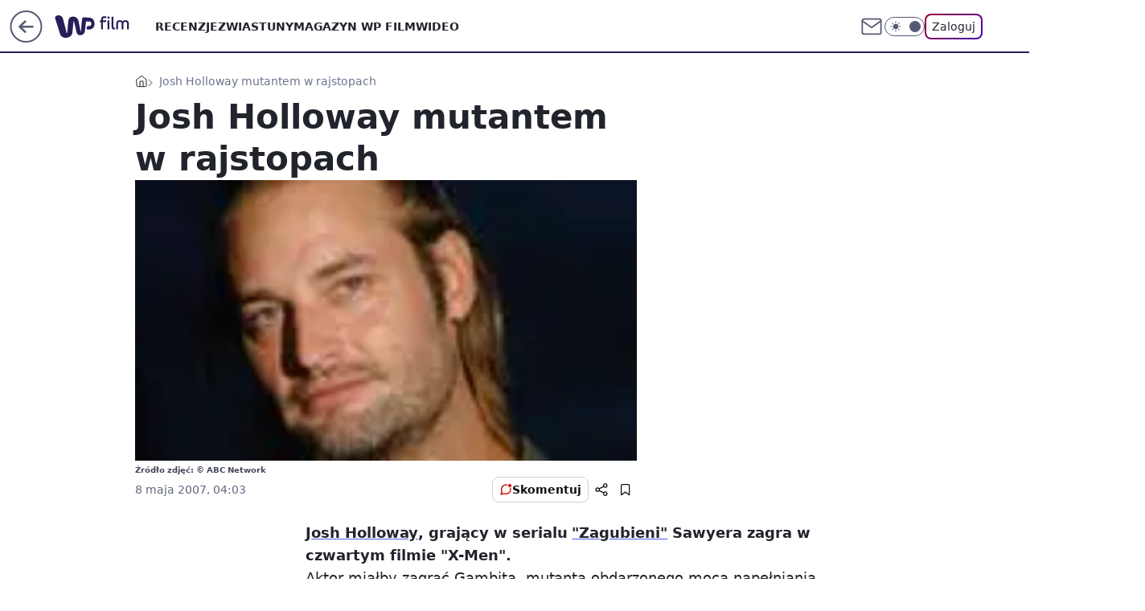

--- FILE ---
content_type: application/javascript
request_url: https://rek.www.wp.pl/gaf.js?rv=2&sn=film&pvid=5e53120e6c9a2ffe8639&rekids=234639&phtml=film.wp.pl%2Fjosh-holloway-mutantem-w-rajstopach-6024829772874881a&abtest=adtech%7CPRGM-1047%7CA%3Badtech%7CPU-335%7CA%3Badtech%7CPRG-3468%7CB%3Badtech%7CPRGM-1036%7CD%3Badtech%7CFP-76%7CA%3Badtech%7CPRGM-1356%7CC%3Badtech%7CPRGM-1419%7CC%3Badtech%7CPRGM-1589%7CB%3Badtech%7CPRGM-1576%7CA%3Badtech%7CPRGM-1443%7CA%3Badtech%7CPRGM-1421%7CA%3Badtech%7CPRGM-1587%7CD%3Badtech%7CPRGM-1215%7CC&PWA_adbd=0&darkmode=0&highLayout=0&layout=wide&navType=navigate&cdl=0&ctype=article&ciab=IAB1-5%2CIAB-v3-505%2CIAB-v3-680%2CIAB17-37%2CIAB9-30&cid=6024829772874881&csystem=ncr&cdate=2007-05-08&vw=1280&vh=720&p1=0&spin=xrhfqe98&bcv=2
body_size: 4932
content:
xrhfqe98({"spin":"xrhfqe98","bunch":234639,"context":{"dsa":false,"minor":false,"bidRequestId":"8b94a624-226a-4a92-9b27-3ad52688750f","maConfig":{"timestamp":"2026-01-15T08:59:46.335Z"},"dfpConfig":{"timestamp":"2026-01-15T11:58:29.480Z"},"sda":[],"targeting":{"client":{},"server":{},"query":{"PWA_adbd":"0","abtest":"adtech|PRGM-1047|A;adtech|PU-335|A;adtech|PRG-3468|B;adtech|PRGM-1036|D;adtech|FP-76|A;adtech|PRGM-1356|C;adtech|PRGM-1419|C;adtech|PRGM-1589|B;adtech|PRGM-1576|A;adtech|PRGM-1443|A;adtech|PRGM-1421|A;adtech|PRGM-1587|D;adtech|PRGM-1215|C","bcv":"2","cdate":"2007-05-08","cdl":"0","ciab":"IAB1-5,IAB-v3-505,IAB-v3-680,IAB17-37,IAB9-30","cid":"6024829772874881","csystem":"ncr","ctype":"article","darkmode":"0","highLayout":"0","layout":"wide","navType":"navigate","p1":"0","phtml":"film.wp.pl/josh-holloway-mutantem-w-rajstopach-6024829772874881a","pvid":"5e53120e6c9a2ffe8639","rekids":"234639","rv":"2","sn":"film","spin":"xrhfqe98","vh":"720","vw":"1280"}},"directOnly":0,"geo":{"country":"840","region":"","city":""},"statid":"","mlId":"","rshsd":"1","isRobot":false,"curr":{"EUR":4.2192,"USD":3.6346,"CHF":4.5302,"GBP":4.8692},"rv":"2","status":{"advf":2,"ma":2,"ma_ads-bidder":2,"ma_cpv-bidder":2,"ma_high-cpm-bidder":2}},"slots":{"10":{"delivered":"","campaign":null,"dfpConfig":null},"11":{"delivered":"1","campaign":null,"dfpConfig":{"placement":"/89844762/Desktop_Film.wp.pl_x11_art","roshash":"BEMP","ceil":100,"sizes":[[336,280],[640,280],[300,250]],"namedSizes":["fluid"],"div":"div-gpt-ad-x11-art","targeting":{"DFPHASH":"ADLO","emptygaf":"0"},"gfp":"BEMP"}},"12":{"delivered":"1","campaign":null,"dfpConfig":{"placement":"/89844762/Desktop_Film.wp.pl_x12_art","roshash":"BEMP","ceil":100,"sizes":[[336,280],[640,280],[300,250]],"namedSizes":["fluid"],"div":"div-gpt-ad-x12-art","targeting":{"DFPHASH":"ADLO","emptygaf":"0"},"gfp":"BEMP"}},"13":{"delivered":"1","campaign":null,"dfpConfig":{"placement":"/89844762/Desktop_Film.wp.pl_x13_art","roshash":"BEMP","ceil":100,"sizes":[[336,280],[640,280],[300,250]],"namedSizes":["fluid"],"div":"div-gpt-ad-x13-art","targeting":{"DFPHASH":"ADLO","emptygaf":"0"},"gfp":"BEMP"}},"14":{"delivered":"1","campaign":null,"dfpConfig":{"placement":"/89844762/Desktop_Film.wp.pl_x14_art","roshash":"BEMP","ceil":100,"sizes":[[336,280],[640,280],[300,250]],"namedSizes":["fluid"],"div":"div-gpt-ad-x14-art","targeting":{"DFPHASH":"ADLO","emptygaf":"0"},"gfp":"BEMP"}},"15":{"delivered":"1","campaign":null,"dfpConfig":{"placement":"/89844762/Desktop_Film.wp.pl_x15_art","roshash":"BEMP","ceil":100,"sizes":[[728,90],[970,300],[950,90],[980,120],[980,90],[970,150],[970,90],[970,250],[930,180],[950,200],[750,100],[970,66],[750,200],[960,90],[970,100],[750,300],[970,200],[950,300]],"namedSizes":["fluid"],"div":"div-gpt-ad-x15-art","targeting":{"DFPHASH":"ADLO","emptygaf":"0"},"gfp":"BEMP"}},"16":{"delivered":"1","campaign":null,"dfpConfig":{"placement":"/89844762/Desktop_Film.wp.pl_x16","roshash":"BEMP","ceil":100,"sizes":[[728,90],[970,300],[950,90],[980,120],[980,90],[970,150],[970,90],[970,250],[930,180],[950,200],[750,100],[970,66],[750,200],[960,90],[970,100],[750,300],[970,200],[950,300]],"namedSizes":["fluid"],"div":"div-gpt-ad-x16","targeting":{"DFPHASH":"ADLO","emptygaf":"0"},"gfp":"BEMP"}},"17":{"delivered":"1","campaign":null,"dfpConfig":{"placement":"/89844762/Desktop_Film.wp.pl_x17","roshash":"BEMP","ceil":100,"sizes":[[728,90],[970,300],[950,90],[980,120],[980,90],[970,150],[970,90],[970,250],[930,180],[950,200],[750,100],[970,66],[750,200],[960,90],[970,100],[750,300],[970,200],[950,300]],"namedSizes":["fluid"],"div":"div-gpt-ad-x17","targeting":{"DFPHASH":"ADLO","emptygaf":"0"},"gfp":"BEMP"}},"18":{"delivered":"1","campaign":null,"dfpConfig":{"placement":"/89844762/Desktop_Film.wp.pl_x18","roshash":"BEMP","ceil":100,"sizes":[[728,90],[970,300],[950,90],[980,120],[980,90],[970,150],[970,90],[970,250],[930,180],[950,200],[750,100],[970,66],[750,200],[960,90],[970,100],[750,300],[970,200],[950,300]],"namedSizes":["fluid"],"div":"div-gpt-ad-x18","targeting":{"DFPHASH":"ADLO","emptygaf":"0"},"gfp":"BEMP"}},"19":{"delivered":"1","campaign":null,"dfpConfig":{"placement":"/89844762/Desktop_Film.wp.pl_x19","roshash":"BEMP","ceil":100,"sizes":[[728,90],[970,300],[950,90],[980,120],[980,90],[970,150],[970,90],[970,250],[930,180],[950,200],[750,100],[970,66],[750,200],[960,90],[970,100],[750,300],[970,200],[950,300]],"namedSizes":["fluid"],"div":"div-gpt-ad-x19","targeting":{"DFPHASH":"ADLO","emptygaf":"0"},"gfp":"BEMP"}},"2":{"delivered":"1","campaign":{"id":"188177","capping":"PWAck=27120606\u0026PWAclt=1","adm":{"bunch":"234639","creations":[{"cbConfig":{"blur":false,"bottomBar":false,"fullPage":false,"message":"Przekierowanie za {{time}} sekund{{y}}","timeout":15000},"height":870,"pixels":["//ad.doubleclick.net/ddm/trackimp/N9439.2133700WP/B34863457.437610901;dc_trk_aid=630899567;dc_trk_cid=248542827;ord=1768608314;dc_lat=;dc_rdid=;tag_for_child_directed_treatment=;tfua=;gdpr=${GDPR};gdpr_consent=${GDPR_CONSENT_755};ltd=${LIMITED_ADS};dc_tdv=1?"],"scalable":"1","showLabel":false,"src":"https://mamc.wpcdn.pl/188177/1767964459433/1920x870.jpg","trackers":{"click":[""],"cview":["//ma.wp.pl/ma.gif?clid=a34bb419bc1345d54896e03c36043d43\u0026SN=film\u0026pvid=5e53120e6c9a2ffe8639\u0026action=cvimp\u0026pg=film.wp.pl\u0026par=tpID%3D1402225%26sn%3Dfilm%26contentID%3D6024829772874881%26platform%3D8%26publisherID%3D308%26domain%3Dfilm.wp.pl%26creationID%3D1469491%26ssp%3Dwp.pl%26bidReqID%3D8b94a624-226a-4a92-9b27-3ad52688750f%26seatFee%3DiemxqJR9yRWDflstrrP0u3kuNbHW7qStabmTz-NwG7g%26billing%3Dcpv%26geo%3D840%253B%253B%26bidTimestamp%3D1768608314%26targetDomain%3Dwkruk.pl%26conversionValue%3D0%26slotID%3D002%26test%3D0%26source%3DTG%26ttl%3D1768694714%26is_adblock%3D0%26pvid%3D5e53120e6c9a2ffe8639%26ip%3D6w_JyvAdx6fS_HTs_q6LsWfUbRtrmfNKh4OF2Z8QDlE%26workfID%3D188177%26client_id%3D48831%26org_id%3D25%26order%3D265726%26iabPageCategories%3D%26iabSiteCategories%3D%26bidderID%3D11%26utility%3DlIUAnKmfE8HynvpZydaCzxcDGGKptxn7pCYHG0J6nMu-pWMt4Wl7phGcZOlg9Snr%26userID%3D__UNKNOWN_TELL_US__%26cur%3DPLN%26pricingModel%3D695pMX9VbpFObmVJ-YnLPL8WI9_b5pm_fXTvFlgIp4o%26is_robot%3D0%26hBidPrice%3DBEHMPSV%26partnerID%3D%26isDev%3Dfalse%26medium%3Ddisplay%26slotSizeWxH%3D1920x870%26seatID%3Da34bb419bc1345d54896e03c36043d43%26emission%3D3043755%26editedTimestamp%3D1767965028%26hBudgetRate%3DBEHMPSV%26device%3DPERSONAL_COMPUTER%26rekid%3D234639%26inver%3D2"],"impression":["//ma.wp.pl/ma.gif?clid=a34bb419bc1345d54896e03c36043d43\u0026SN=film\u0026pvid=5e53120e6c9a2ffe8639\u0026action=delivery\u0026pg=film.wp.pl\u0026par=conversionValue%3D0%26slotID%3D002%26test%3D0%26source%3DTG%26ttl%3D1768694714%26is_adblock%3D0%26pvid%3D5e53120e6c9a2ffe8639%26ip%3D6w_JyvAdx6fS_HTs_q6LsWfUbRtrmfNKh4OF2Z8QDlE%26workfID%3D188177%26client_id%3D48831%26org_id%3D25%26order%3D265726%26iabPageCategories%3D%26iabSiteCategories%3D%26bidderID%3D11%26utility%3DlIUAnKmfE8HynvpZydaCzxcDGGKptxn7pCYHG0J6nMu-pWMt4Wl7phGcZOlg9Snr%26userID%3D__UNKNOWN_TELL_US__%26cur%3DPLN%26pricingModel%3D695pMX9VbpFObmVJ-YnLPL8WI9_b5pm_fXTvFlgIp4o%26is_robot%3D0%26hBidPrice%3DBEHMPSV%26partnerID%3D%26isDev%3Dfalse%26medium%3Ddisplay%26slotSizeWxH%3D1920x870%26seatID%3Da34bb419bc1345d54896e03c36043d43%26emission%3D3043755%26editedTimestamp%3D1767965028%26hBudgetRate%3DBEHMPSV%26device%3DPERSONAL_COMPUTER%26rekid%3D234639%26inver%3D2%26tpID%3D1402225%26sn%3Dfilm%26contentID%3D6024829772874881%26platform%3D8%26publisherID%3D308%26domain%3Dfilm.wp.pl%26creationID%3D1469491%26ssp%3Dwp.pl%26bidReqID%3D8b94a624-226a-4a92-9b27-3ad52688750f%26seatFee%3DiemxqJR9yRWDflstrrP0u3kuNbHW7qStabmTz-NwG7g%26billing%3Dcpv%26geo%3D840%253B%253B%26bidTimestamp%3D1768608314%26targetDomain%3Dwkruk.pl"],"view":["//ma.wp.pl/ma.gif?clid=a34bb419bc1345d54896e03c36043d43\u0026SN=film\u0026pvid=5e53120e6c9a2ffe8639\u0026action=view\u0026pg=film.wp.pl\u0026par=conversionValue%3D0%26slotID%3D002%26test%3D0%26source%3DTG%26ttl%3D1768694714%26is_adblock%3D0%26pvid%3D5e53120e6c9a2ffe8639%26ip%3D6w_JyvAdx6fS_HTs_q6LsWfUbRtrmfNKh4OF2Z8QDlE%26workfID%3D188177%26client_id%3D48831%26org_id%3D25%26order%3D265726%26iabPageCategories%3D%26iabSiteCategories%3D%26bidderID%3D11%26utility%3DlIUAnKmfE8HynvpZydaCzxcDGGKptxn7pCYHG0J6nMu-pWMt4Wl7phGcZOlg9Snr%26userID%3D__UNKNOWN_TELL_US__%26cur%3DPLN%26pricingModel%3D695pMX9VbpFObmVJ-YnLPL8WI9_b5pm_fXTvFlgIp4o%26is_robot%3D0%26hBidPrice%3DBEHMPSV%26partnerID%3D%26isDev%3Dfalse%26medium%3Ddisplay%26slotSizeWxH%3D1920x870%26seatID%3Da34bb419bc1345d54896e03c36043d43%26emission%3D3043755%26editedTimestamp%3D1767965028%26hBudgetRate%3DBEHMPSV%26device%3DPERSONAL_COMPUTER%26rekid%3D234639%26inver%3D2%26tpID%3D1402225%26sn%3Dfilm%26contentID%3D6024829772874881%26platform%3D8%26publisherID%3D308%26domain%3Dfilm.wp.pl%26creationID%3D1469491%26ssp%3Dwp.pl%26bidReqID%3D8b94a624-226a-4a92-9b27-3ad52688750f%26seatFee%3DiemxqJR9yRWDflstrrP0u3kuNbHW7qStabmTz-NwG7g%26billing%3Dcpv%26geo%3D840%253B%253B%26bidTimestamp%3D1768608314%26targetDomain%3Dwkruk.pl"]},"transparentPlaceholder":false,"type":"image","url":"https://ad.doubleclick.net/ddm/trackclk/N9439.2133700WP/B34863457.437610901;dc_trk_aid=630899567;dc_trk_cid=248542827;dc_lat=;dc_rdid=;tag_for_child_directed_treatment=;tfua=;gdpr=${GDPR};gdpr_consent=${GDPR_CONSENT_755};ltd=${LIMITED_ADS};dc_tdv=1","width":1920}],"redir":"https://ma.wp.pl/redirma?SN=film\u0026pvid=5e53120e6c9a2ffe8639\u0026par=slotSizeWxH%3D1920x870%26seatID%3Da34bb419bc1345d54896e03c36043d43%26emission%3D3043755%26domain%3Dfilm.wp.pl%26source%3DTG%26utility%3DlIUAnKmfE8HynvpZydaCzxcDGGKptxn7pCYHG0J6nMu-pWMt4Wl7phGcZOlg9Snr%26is_robot%3D0%26inver%3D2%26ssp%3Dwp.pl%26org_id%3D25%26pricingModel%3D695pMX9VbpFObmVJ-YnLPL8WI9_b5pm_fXTvFlgIp4o%26hBidPrice%3DBEHMPSV%26medium%3Ddisplay%26bidReqID%3D8b94a624-226a-4a92-9b27-3ad52688750f%26slotID%3D002%26iabSiteCategories%3D%26isDev%3Dfalse%26editedTimestamp%3D1767965028%26sn%3Dfilm%26pvid%3D5e53120e6c9a2ffe8639%26client_id%3D48831%26partnerID%3D%26device%3DPERSONAL_COMPUTER%26rekid%3D234639%26tpID%3D1402225%26geo%3D840%253B%253B%26bidderID%3D11%26userID%3D__UNKNOWN_TELL_US__%26creationID%3D1469491%26seatFee%3DiemxqJR9yRWDflstrrP0u3kuNbHW7qStabmTz-NwG7g%26conversionValue%3D0%26test%3D0%26ttl%3D1768694714%26ip%3D6w_JyvAdx6fS_HTs_q6LsWfUbRtrmfNKh4OF2Z8QDlE%26platform%3D8%26publisherID%3D308%26bidTimestamp%3D1768608314%26order%3D265726%26cur%3DPLN%26hBudgetRate%3DBEHMPSV%26contentID%3D6024829772874881%26billing%3Dcpv%26targetDomain%3Dwkruk.pl%26is_adblock%3D0%26workfID%3D188177%26iabPageCategories%3D\u0026url=","slot":"2"},"creative":{"Id":"1469491","provider":"ma_cpv-bidder","roshash":"DGJM","height":870,"width":1920,"touchpointId":"1402225","source":{"bidder":"cpv-bidder"}},"sellingModel":{"model":"CPM_INT"}},"dfpConfig":{"placement":"/89844762/Desktop_Film.wp.pl_x02","roshash":"DGJM","ceil":100,"sizes":[[970,300],[970,600],[750,300],[950,300],[980,600],[1920,870],[1200,600],[750,400],[960,640]],"namedSizes":["fluid"],"div":"div-gpt-ad-x02","targeting":{"DFPHASH":"CFIL","emptygaf":"0"},"gfp":"CKNQ"}},"24":{"delivered":"","campaign":null,"dfpConfig":null},"25":{"delivered":"1","campaign":null,"dfpConfig":{"placement":"/89844762/Desktop_Film.wp.pl_x25_art","roshash":"BEMP","ceil":100,"sizes":[[336,280],[640,280],[300,250]],"namedSizes":["fluid"],"div":"div-gpt-ad-x25-art","targeting":{"DFPHASH":"ADLO","emptygaf":"0"},"gfp":"BEMP"}},"27":{"delivered":"1","campaign":null,"dfpConfig":{"placement":"/89844762/Desktop_Film.wp.pl_x27_art","roshash":"BEMP","ceil":100,"sizes":[[160,600]],"namedSizes":["fluid"],"div":"div-gpt-ad-x27-art","targeting":{"DFPHASH":"ADLO","emptygaf":"0"},"gfp":"BEMP"}},"28":{"delivered":"","campaign":null,"dfpConfig":null},"29":{"delivered":"","campaign":null,"dfpConfig":null},"3":{"delivered":"1","campaign":null,"dfpConfig":{"placement":"/89844762/Desktop_Film.wp.pl_x03_art","roshash":"BEMP","ceil":100,"sizes":[[728,90],[970,300],[950,90],[980,120],[980,90],[970,150],[970,90],[970,250],[930,180],[950,200],[750,100],[970,66],[750,200],[960,90],[970,100],[750,300],[970,200],[950,300]],"namedSizes":["fluid"],"div":"div-gpt-ad-x03-art","targeting":{"DFPHASH":"ADLO","emptygaf":"0"},"gfp":"BEMP"}},"32":{"delivered":"1","campaign":null,"dfpConfig":{"placement":"/89844762/Desktop_Film.wp.pl_x32_art","roshash":"BEMP","ceil":100,"sizes":[[336,280],[640,280],[300,250]],"namedSizes":["fluid"],"div":"div-gpt-ad-x32-art","targeting":{"DFPHASH":"ADLO","emptygaf":"0"},"gfp":"BEMP"}},"33":{"delivered":"1","campaign":null,"dfpConfig":{"placement":"/89844762/Desktop_Film.wp.pl_x33_art","roshash":"BEMP","ceil":100,"sizes":[[336,280],[640,280],[300,250]],"namedSizes":["fluid"],"div":"div-gpt-ad-x33-art","targeting":{"DFPHASH":"ADLO","emptygaf":"0"},"gfp":"BEMP"}},"34":{"delivered":"1","campaign":null,"dfpConfig":{"placement":"/89844762/Desktop_Film.wp.pl_x34_art","roshash":"BEMP","ceil":100,"sizes":[[300,250]],"namedSizes":["fluid"],"div":"div-gpt-ad-x34-art","targeting":{"DFPHASH":"ADLO","emptygaf":"0"},"gfp":"BEMP"}},"35":{"delivered":"1","campaign":null,"dfpConfig":{"placement":"/89844762/Desktop_Film.wp.pl_x35_art","roshash":"BEMP","ceil":100,"sizes":[[300,600],[300,250]],"namedSizes":["fluid"],"div":"div-gpt-ad-x35-art","targeting":{"DFPHASH":"ADLO","emptygaf":"0"},"gfp":"BEMP"}},"36":{"lazy":1,"delivered":"1","campaign":{"id":"188158","adm":{"bunch":"234639","creations":[{"height":600,"showLabel":true,"src":"https://mamc.wpcdn.pl/188158/1767956251718/WP_DREAMS_300x600.jpg","trackers":{"click":[""],"cview":["//ma.wp.pl/ma.gif?clid=36d4f1d950aab392a9c26b186b340e10\u0026SN=film\u0026pvid=5e53120e6c9a2ffe8639\u0026action=cvimp\u0026pg=film.wp.pl\u0026par=ssp%3Dwp.pl%26bidReqID%3D8b94a624-226a-4a92-9b27-3ad52688750f%26slotID%3D036%26emission%3D3044422%26editedTimestamp%3D1767956283%26medium%3Ddisplay%26userID%3D__UNKNOWN_TELL_US__%26rekid%3D234639%26seatFee%3DbqiECNqWMfahmejx-G_ObfX7jtaZ3ag-j_e98CK4j8Y%26tpID%3D1402076%26pricingModel%3DVNRoUIPvuHqr2jzoPxEJ5fHYZl3BuhvVIvBaGBmofRs%26iabPageCategories%3D%26iabSiteCategories%3D%26slotSizeWxH%3D300x600%26hBudgetRate%3DBEHMSdg%26contentID%3D6024829772874881%26creationID%3D1469362%26cur%3DPLN%26client_id%3D29799%26source%3DTG%26partnerID%3D%26platform%3D8%26inver%3D2%26targetDomain%3Dbestfilm.pl%26org_id%3D25%26order%3D265877%26is_adblock%3D0%26pvid%3D5e53120e6c9a2ffe8639%26sn%3Dfilm%26conversionValue%3D0%26device%3DPERSONAL_COMPUTER%26publisherID%3D308%26ip%3DAQLmwFASrkmp4deK_69oM5r1dU0-KxnpgnCPKYNEyW4%26workfID%3D188158%26billing%3Dcpv%26geo%3D840%253B%253B%26bidTimestamp%3D1768608314%26utility%3D1Ns5Dw3KvMyeZyDbeqx5o40HCzWyyVXaWsqBwVY8oBQzyRLhAeTu3pXEPDBtsg0G%26domain%3Dfilm.wp.pl%26is_robot%3D0%26hBidPrice%3DCMWfaquxBGPX%26isDev%3Dfalse%26test%3D0%26seatID%3D36d4f1d950aab392a9c26b186b340e10%26ttl%3D1768694714%26bidderID%3D11"],"impression":["//ma.wp.pl/ma.gif?clid=36d4f1d950aab392a9c26b186b340e10\u0026SN=film\u0026pvid=5e53120e6c9a2ffe8639\u0026action=delivery\u0026pg=film.wp.pl\u0026par=editedTimestamp%3D1767956283%26medium%3Ddisplay%26userID%3D__UNKNOWN_TELL_US__%26rekid%3D234639%26seatFee%3DbqiECNqWMfahmejx-G_ObfX7jtaZ3ag-j_e98CK4j8Y%26tpID%3D1402076%26pricingModel%3DVNRoUIPvuHqr2jzoPxEJ5fHYZl3BuhvVIvBaGBmofRs%26iabPageCategories%3D%26iabSiteCategories%3D%26slotSizeWxH%3D300x600%26hBudgetRate%3DBEHMSdg%26contentID%3D6024829772874881%26creationID%3D1469362%26cur%3DPLN%26client_id%3D29799%26source%3DTG%26partnerID%3D%26platform%3D8%26inver%3D2%26targetDomain%3Dbestfilm.pl%26org_id%3D25%26order%3D265877%26is_adblock%3D0%26pvid%3D5e53120e6c9a2ffe8639%26sn%3Dfilm%26conversionValue%3D0%26device%3DPERSONAL_COMPUTER%26publisherID%3D308%26ip%3DAQLmwFASrkmp4deK_69oM5r1dU0-KxnpgnCPKYNEyW4%26workfID%3D188158%26billing%3Dcpv%26geo%3D840%253B%253B%26bidTimestamp%3D1768608314%26utility%3D1Ns5Dw3KvMyeZyDbeqx5o40HCzWyyVXaWsqBwVY8oBQzyRLhAeTu3pXEPDBtsg0G%26domain%3Dfilm.wp.pl%26is_robot%3D0%26hBidPrice%3DCMWfaquxBGPX%26isDev%3Dfalse%26test%3D0%26seatID%3D36d4f1d950aab392a9c26b186b340e10%26ttl%3D1768694714%26bidderID%3D11%26ssp%3Dwp.pl%26bidReqID%3D8b94a624-226a-4a92-9b27-3ad52688750f%26slotID%3D036%26emission%3D3044422"],"view":["//ma.wp.pl/ma.gif?clid=36d4f1d950aab392a9c26b186b340e10\u0026SN=film\u0026pvid=5e53120e6c9a2ffe8639\u0026action=view\u0026pg=film.wp.pl\u0026par=test%3D0%26seatID%3D36d4f1d950aab392a9c26b186b340e10%26ttl%3D1768694714%26bidderID%3D11%26ssp%3Dwp.pl%26bidReqID%3D8b94a624-226a-4a92-9b27-3ad52688750f%26slotID%3D036%26emission%3D3044422%26editedTimestamp%3D1767956283%26medium%3Ddisplay%26userID%3D__UNKNOWN_TELL_US__%26rekid%3D234639%26seatFee%3DbqiECNqWMfahmejx-G_ObfX7jtaZ3ag-j_e98CK4j8Y%26tpID%3D1402076%26pricingModel%3DVNRoUIPvuHqr2jzoPxEJ5fHYZl3BuhvVIvBaGBmofRs%26iabPageCategories%3D%26iabSiteCategories%3D%26slotSizeWxH%3D300x600%26hBudgetRate%3DBEHMSdg%26contentID%3D6024829772874881%26creationID%3D1469362%26cur%3DPLN%26client_id%3D29799%26source%3DTG%26partnerID%3D%26platform%3D8%26inver%3D2%26targetDomain%3Dbestfilm.pl%26org_id%3D25%26order%3D265877%26is_adblock%3D0%26pvid%3D5e53120e6c9a2ffe8639%26sn%3Dfilm%26conversionValue%3D0%26device%3DPERSONAL_COMPUTER%26publisherID%3D308%26ip%3DAQLmwFASrkmp4deK_69oM5r1dU0-KxnpgnCPKYNEyW4%26workfID%3D188158%26billing%3Dcpv%26geo%3D840%253B%253B%26bidTimestamp%3D1768608314%26utility%3D1Ns5Dw3KvMyeZyDbeqx5o40HCzWyyVXaWsqBwVY8oBQzyRLhAeTu3pXEPDBtsg0G%26domain%3Dfilm.wp.pl%26is_robot%3D0%26hBidPrice%3DCMWfaquxBGPX%26isDev%3Dfalse"]},"transparentPlaceholder":false,"type":"image","url":"https://bestfilm.pl/catalogue/dreams","width":300}],"redir":"https://ma.wp.pl/redirma?SN=film\u0026pvid=5e53120e6c9a2ffe8639\u0026par=bidReqID%3D8b94a624-226a-4a92-9b27-3ad52688750f%26userID%3D__UNKNOWN_TELL_US__%26tpID%3D1402076%26iabSiteCategories%3D%26creationID%3D1469362%26cur%3DPLN%26platform%3D8%26utility%3D1Ns5Dw3KvMyeZyDbeqx5o40HCzWyyVXaWsqBwVY8oBQzyRLhAeTu3pXEPDBtsg0G%26client_id%3D29799%26pvid%3D5e53120e6c9a2ffe8639%26domain%3Dfilm.wp.pl%26is_robot%3D0%26isDev%3Dfalse%26seatID%3D36d4f1d950aab392a9c26b186b340e10%26rekid%3D234639%26iabPageCategories%3D%26slotID%3D036%26editedTimestamp%3D1767956283%26pricingModel%3DVNRoUIPvuHqr2jzoPxEJ5fHYZl3BuhvVIvBaGBmofRs%26conversionValue%3D0%26device%3DPERSONAL_COMPUTER%26seatFee%3DbqiECNqWMfahmejx-G_ObfX7jtaZ3ag-j_e98CK4j8Y%26org_id%3D25%26order%3D265877%26ip%3DAQLmwFASrkmp4deK_69oM5r1dU0-KxnpgnCPKYNEyW4%26bidTimestamp%3D1768608314%26hBidPrice%3DCMWfaquxBGPX%26ttl%3D1768694714%26bidderID%3D11%26ssp%3Dwp.pl%26medium%3Ddisplay%26slotSizeWxH%3D300x600%26inver%3D2%26targetDomain%3Dbestfilm.pl%26is_adblock%3D0%26hBudgetRate%3DBEHMSdg%26contentID%3D6024829772874881%26partnerID%3D%26billing%3Dcpv%26test%3D0%26emission%3D3044422%26source%3DTG%26sn%3Dfilm%26publisherID%3D308%26workfID%3D188158%26geo%3D840%253B%253B\u0026url=","slot":"36"},"creative":{"Id":"1469362","provider":"ma_cpv-bidder","roshash":"BEHK","height":600,"width":300,"touchpointId":"1402076","source":{"bidder":"cpv-bidder"}},"sellingModel":{"model":"CPV_INT"}},"dfpConfig":{"placement":"/89844762/Desktop_Film.wp.pl_x36_art","roshash":"BEMP","ceil":100,"sizes":[[300,600],[300,250]],"namedSizes":["fluid"],"div":"div-gpt-ad-x36-art","targeting":{"DFPHASH":"ADLO","emptygaf":"0"},"gfp":"BEMP"}},"37":{"delivered":"1","campaign":null,"dfpConfig":{"placement":"/89844762/Desktop_Film.wp.pl_x37_art","roshash":"BEMP","ceil":100,"sizes":[[300,600],[300,250]],"namedSizes":["fluid"],"div":"div-gpt-ad-x37-art","targeting":{"DFPHASH":"ADLO","emptygaf":"0"},"gfp":"BEMP"}},"40":{"delivered":"1","campaign":null,"dfpConfig":{"placement":"/89844762/Desktop_Film.wp.pl_x40","roshash":"BGJM","ceil":100,"sizes":[[300,250]],"namedSizes":["fluid"],"div":"div-gpt-ad-x40","targeting":{"DFPHASH":"AFIL","emptygaf":"0"},"gfp":"BGJM"}},"5":{"delivered":"1","campaign":null,"dfpConfig":{"placement":"/89844762/Desktop_Film.wp.pl_x05_art","roshash":"BEMP","ceil":100,"sizes":[[336,280],[640,280],[300,250]],"namedSizes":["fluid"],"div":"div-gpt-ad-x05-art","targeting":{"DFPHASH":"ADLO","emptygaf":"0"},"gfp":"BEMP"}},"50":{"delivered":"1","campaign":null,"dfpConfig":{"placement":"/89844762/Desktop_Film.wp.pl_x50_art","roshash":"BEMP","ceil":100,"sizes":[[728,90],[970,300],[950,90],[980,120],[980,90],[970,150],[970,90],[970,250],[930,180],[950,200],[750,100],[970,66],[750,200],[960,90],[970,100],[750,300],[970,200],[950,300]],"namedSizes":["fluid"],"div":"div-gpt-ad-x50-art","targeting":{"DFPHASH":"ADLO","emptygaf":"0"},"gfp":"BEMP"}},"52":{"delivered":"1","campaign":null,"dfpConfig":{"placement":"/89844762/Desktop_Film.wp.pl_x52_art","roshash":"BEMP","ceil":100,"sizes":[[300,250]],"namedSizes":["fluid"],"div":"div-gpt-ad-x52-art","targeting":{"DFPHASH":"ADLO","emptygaf":"0"},"gfp":"BEMP"}},"529":{"delivered":"1","campaign":null,"dfpConfig":{"placement":"/89844762/Desktop_Film.wp.pl_x529","roshash":"BEMP","ceil":100,"sizes":[[300,250]],"namedSizes":["fluid"],"div":"div-gpt-ad-x529","targeting":{"DFPHASH":"ADLO","emptygaf":"0"},"gfp":"BEMP"}},"53":{"lazy":1,"delivered":"1","campaign":{"id":"188277","adm":{"bunch":"234639","creations":[{"height":200,"showLabel":true,"src":"https://mamc.wpcdn.pl/188277/1768218840656/pudelek-wosp-vB-750x200.jpg","trackers":{"click":[""],"cview":["//ma.wp.pl/ma.gif?clid=36d4f1d950aab392a9c26b186b340e10\u0026SN=film\u0026pvid=5e53120e6c9a2ffe8639\u0026action=cvimp\u0026pg=film.wp.pl\u0026par=source%3DTG%26iabPageCategories%3D%26medium%3Ddisplay%26targetDomain%3Dallegro.pl%26test%3D0%26org_id%3D25%26order%3D266039%26pvid%3D5e53120e6c9a2ffe8639%26hBidPrice%3DBEHKNQT%26publisherID%3D308%26tpID%3D1402616%26client_id%3D38851%26ttl%3D1768694714%26is_adblock%3D0%26geo%3D840%253B%253B%26device%3DPERSONAL_COMPUTER%26slotID%3D053%26editedTimestamp%3D1768218902%26is_robot%3D0%26partnerID%3D%26bidderID%3D11%26conversionValue%3D0%26billing%3Dcpv%26emission%3D3044803%26iabSiteCategories%3D%26sn%3Dfilm%26hBudgetRate%3DBEHKNQT%26isDev%3Dfalse%26contentID%3D6024829772874881%26workfID%3D188277%26seatID%3D36d4f1d950aab392a9c26b186b340e10%26pricingModel%3DUrWYxSag3WOlj0z2VgDu-S6teSbTCsqo7lORT_LzE0A%26rekid%3D234639%26domain%3Dfilm.wp.pl%26creationID%3D1470132%26cur%3DPLN%26platform%3D8%26bidReqID%3D8b94a624-226a-4a92-9b27-3ad52688750f%26inver%3D2%26bidTimestamp%3D1768608314%26utility%3DvEJN-5a6H9Z-rmhkCcElnL8IALNRT4mFczmB665gQXqxuC_-v16W_on83_CnA2Ss%26ssp%3Dwp.pl%26userID%3D__UNKNOWN_TELL_US__%26ip%3D1_w2GgNTta4XeCBczip2FM2-_ergEI41U7N0IlP0AHI%26slotSizeWxH%3D750x200%26seatFee%3D8-gqSuA6tZnKErQ1VysJj6cmWCNPhYvha3Med6uLd-k"],"impression":["//ma.wp.pl/ma.gif?clid=36d4f1d950aab392a9c26b186b340e10\u0026SN=film\u0026pvid=5e53120e6c9a2ffe8639\u0026action=delivery\u0026pg=film.wp.pl\u0026par=seatID%3D36d4f1d950aab392a9c26b186b340e10%26pricingModel%3DUrWYxSag3WOlj0z2VgDu-S6teSbTCsqo7lORT_LzE0A%26rekid%3D234639%26domain%3Dfilm.wp.pl%26creationID%3D1470132%26cur%3DPLN%26platform%3D8%26bidReqID%3D8b94a624-226a-4a92-9b27-3ad52688750f%26inver%3D2%26bidTimestamp%3D1768608314%26utility%3DvEJN-5a6H9Z-rmhkCcElnL8IALNRT4mFczmB665gQXqxuC_-v16W_on83_CnA2Ss%26ssp%3Dwp.pl%26userID%3D__UNKNOWN_TELL_US__%26ip%3D1_w2GgNTta4XeCBczip2FM2-_ergEI41U7N0IlP0AHI%26slotSizeWxH%3D750x200%26seatFee%3D8-gqSuA6tZnKErQ1VysJj6cmWCNPhYvha3Med6uLd-k%26source%3DTG%26iabPageCategories%3D%26medium%3Ddisplay%26targetDomain%3Dallegro.pl%26test%3D0%26org_id%3D25%26order%3D266039%26pvid%3D5e53120e6c9a2ffe8639%26hBidPrice%3DBEHKNQT%26publisherID%3D308%26tpID%3D1402616%26client_id%3D38851%26ttl%3D1768694714%26is_adblock%3D0%26geo%3D840%253B%253B%26device%3DPERSONAL_COMPUTER%26slotID%3D053%26editedTimestamp%3D1768218902%26is_robot%3D0%26partnerID%3D%26bidderID%3D11%26conversionValue%3D0%26billing%3Dcpv%26emission%3D3044803%26iabSiteCategories%3D%26sn%3Dfilm%26hBudgetRate%3DBEHKNQT%26isDev%3Dfalse%26contentID%3D6024829772874881%26workfID%3D188277"],"view":["//ma.wp.pl/ma.gif?clid=36d4f1d950aab392a9c26b186b340e10\u0026SN=film\u0026pvid=5e53120e6c9a2ffe8639\u0026action=view\u0026pg=film.wp.pl\u0026par=platform%3D8%26bidReqID%3D8b94a624-226a-4a92-9b27-3ad52688750f%26inver%3D2%26bidTimestamp%3D1768608314%26utility%3DvEJN-5a6H9Z-rmhkCcElnL8IALNRT4mFczmB665gQXqxuC_-v16W_on83_CnA2Ss%26ssp%3Dwp.pl%26userID%3D__UNKNOWN_TELL_US__%26ip%3D1_w2GgNTta4XeCBczip2FM2-_ergEI41U7N0IlP0AHI%26slotSizeWxH%3D750x200%26seatFee%3D8-gqSuA6tZnKErQ1VysJj6cmWCNPhYvha3Med6uLd-k%26source%3DTG%26iabPageCategories%3D%26medium%3Ddisplay%26targetDomain%3Dallegro.pl%26test%3D0%26org_id%3D25%26order%3D266039%26pvid%3D5e53120e6c9a2ffe8639%26hBidPrice%3DBEHKNQT%26publisherID%3D308%26tpID%3D1402616%26client_id%3D38851%26ttl%3D1768694714%26is_adblock%3D0%26geo%3D840%253B%253B%26device%3DPERSONAL_COMPUTER%26slotID%3D053%26editedTimestamp%3D1768218902%26is_robot%3D0%26partnerID%3D%26bidderID%3D11%26conversionValue%3D0%26billing%3Dcpv%26emission%3D3044803%26iabSiteCategories%3D%26sn%3Dfilm%26hBudgetRate%3DBEHKNQT%26isDev%3Dfalse%26contentID%3D6024829772874881%26workfID%3D188277%26seatID%3D36d4f1d950aab392a9c26b186b340e10%26pricingModel%3DUrWYxSag3WOlj0z2VgDu-S6teSbTCsqo7lORT_LzE0A%26rekid%3D234639%26domain%3Dfilm.wp.pl%26creationID%3D1470132%26cur%3DPLN"]},"transparentPlaceholder":false,"type":"image","url":"https://www.pudelek.pl/pudelek-na-wosp-wylicytuj-artykul-o-sobie-na-pudelku-poczuj-sie-jak-rasowy-celebryta-i-podziel-sie-wydarzeniem-z-twojego-zycia-7244027653011648a","width":750}],"redir":"https://ma.wp.pl/redirma?SN=film\u0026pvid=5e53120e6c9a2ffe8639\u0026par=iabSiteCategories%3D%26sn%3Dfilm%26seatID%3D36d4f1d950aab392a9c26b186b340e10%26domain%3Dfilm.wp.pl%26creationID%3D1470132%26bidTimestamp%3D1768608314%26utility%3DvEJN-5a6H9Z-rmhkCcElnL8IALNRT4mFczmB665gQXqxuC_-v16W_on83_CnA2Ss%26ip%3D1_w2GgNTta4XeCBczip2FM2-_ergEI41U7N0IlP0AHI%26contentID%3D6024829772874881%26platform%3D8%26slotSizeWxH%3D750x200%26medium%3Ddisplay%26test%3D0%26org_id%3D25%26order%3D266039%26pvid%3D5e53120e6c9a2ffe8639%26rekid%3D234639%26hBidPrice%3DBEHKNQT%26geo%3D840%253B%253B%26conversionValue%3D0%26emission%3D3044803%26hBudgetRate%3DBEHKNQT%26cur%3DPLN%26bidReqID%3D8b94a624-226a-4a92-9b27-3ad52688750f%26seatFee%3D8-gqSuA6tZnKErQ1VysJj6cmWCNPhYvha3Med6uLd-k%26source%3DTG%26is_adblock%3D0%26is_robot%3D0%26workfID%3D188277%26inver%3D2%26iabPageCategories%3D%26publisherID%3D308%26tpID%3D1402616%26userID%3D__UNKNOWN_TELL_US__%26targetDomain%3Dallegro.pl%26device%3DPERSONAL_COMPUTER%26partnerID%3D%26bidderID%3D11%26ttl%3D1768694714%26billing%3Dcpv%26isDev%3Dfalse%26pricingModel%3DUrWYxSag3WOlj0z2VgDu-S6teSbTCsqo7lORT_LzE0A%26ssp%3Dwp.pl%26client_id%3D38851%26slotID%3D053%26editedTimestamp%3D1768218902\u0026url=","slot":"53"},"creative":{"Id":"1470132","provider":"ma_cpv-bidder","roshash":"BEHK","height":200,"width":750,"touchpointId":"1402616","source":{"bidder":"cpv-bidder"}},"sellingModel":{"model":"CPM_INT"}},"dfpConfig":{"placement":"/89844762/Desktop_Film.wp.pl_x53_art","roshash":"BEMP","ceil":100,"sizes":[[728,90],[970,300],[950,90],[980,120],[980,90],[970,150],[970,600],[970,90],[970,250],[930,180],[950,200],[750,100],[970,66],[750,200],[960,90],[970,100],[750,300],[970,200],[940,600]],"namedSizes":["fluid"],"div":"div-gpt-ad-x53-art","targeting":{"DFPHASH":"ADLO","emptygaf":"0"},"gfp":"BEMP"}},"531":{"delivered":"1","campaign":null,"dfpConfig":{"placement":"/89844762/Desktop_Film.wp.pl_x531","roshash":"BEMP","ceil":100,"sizes":[[300,250]],"namedSizes":["fluid"],"div":"div-gpt-ad-x531","targeting":{"DFPHASH":"ADLO","emptygaf":"0"},"gfp":"BEMP"}},"541":{"delivered":"1","campaign":null,"dfpConfig":{"placement":"/89844762/Desktop_Film.wp.pl_x541_art","roshash":"BEMP","ceil":100,"sizes":[[300,600],[300,250]],"namedSizes":["fluid"],"div":"div-gpt-ad-x541-art","targeting":{"DFPHASH":"ADLO","emptygaf":"0"},"gfp":"BEMP"}},"59":{"delivered":"1","campaign":null,"dfpConfig":{"placement":"/89844762/Desktop_Film.wp.pl_x59_art","roshash":"BEMP","ceil":100,"sizes":[[300,600],[300,250]],"namedSizes":["fluid"],"div":"div-gpt-ad-x59-art","targeting":{"DFPHASH":"ADLO","emptygaf":"0"},"gfp":"BEMP"}},"6":{"delivered":"","campaign":null,"dfpConfig":null},"61":{"delivered":"1","campaign":null,"dfpConfig":{"placement":"/89844762/Desktop_Film.wp.pl_x61_art","roshash":"BEMP","ceil":100,"sizes":[[336,280],[640,280],[300,250]],"namedSizes":["fluid"],"div":"div-gpt-ad-x61-art","targeting":{"DFPHASH":"ADLO","emptygaf":"0"},"gfp":"BEMP"}},"62":{"delivered":"","campaign":null,"dfpConfig":null},"67":{"delivered":"1","campaign":null,"dfpConfig":{"placement":"/89844762/Desktop_Film.wp.pl_x67_art","roshash":"BEMP","ceil":100,"sizes":[[300,50]],"namedSizes":["fluid"],"div":"div-gpt-ad-x67-art","targeting":{"DFPHASH":"ADLO","emptygaf":"0"},"gfp":"BEMP"}},"7":{"delivered":"","campaign":null,"dfpConfig":null},"70":{"delivered":"1","campaign":null,"dfpConfig":{"placement":"/89844762/Desktop_Film.wp.pl_x70_art","roshash":"BEMP","ceil":100,"sizes":[[728,90],[970,300],[950,90],[980,120],[980,90],[970,150],[970,90],[970,250],[930,180],[950,200],[750,100],[970,66],[750,200],[960,90],[970,100],[750,300],[970,200],[950,300]],"namedSizes":["fluid"],"div":"div-gpt-ad-x70-art","targeting":{"DFPHASH":"ADLO","emptygaf":"0"},"gfp":"BEMP"}},"716":{"delivered":"","campaign":null,"dfpConfig":null},"717":{"delivered":"","campaign":null,"dfpConfig":null},"72":{"delivered":"1","campaign":null,"dfpConfig":{"placement":"/89844762/Desktop_Film.wp.pl_x72_art","roshash":"BEMP","ceil":100,"sizes":[[300,250]],"namedSizes":["fluid"],"div":"div-gpt-ad-x72-art","targeting":{"DFPHASH":"ADLO","emptygaf":"0"},"gfp":"BEMP"}},"79":{"delivered":"1","campaign":null,"dfpConfig":{"placement":"/89844762/Desktop_Film.wp.pl_x79_art","roshash":"BEMP","ceil":100,"sizes":[[300,600],[300,250]],"namedSizes":["fluid"],"div":"div-gpt-ad-x79-art","targeting":{"DFPHASH":"ADLO","emptygaf":"0"},"gfp":"BEMP"}},"8":{"delivered":"","campaign":null,"dfpConfig":null},"80":{"delivered":"1","campaign":null,"dfpConfig":{"placement":"/89844762/Desktop_Film.wp.pl_x80_art","roshash":"BEMP","ceil":100,"sizes":[[1,1]],"namedSizes":["fluid"],"div":"div-gpt-ad-x80-art","isNative":1,"targeting":{"DFPHASH":"ADLO","emptygaf":"0"},"gfp":"BEMP"}},"800":{"delivered":"","campaign":null,"dfpConfig":null},"81":{"delivered":"1","campaign":null,"dfpConfig":{"placement":"/89844762/Desktop_Film.wp.pl_x81_art","roshash":"BEMP","ceil":100,"sizes":[[1,1]],"namedSizes":["fluid"],"div":"div-gpt-ad-x81-art","isNative":1,"targeting":{"DFPHASH":"ADLO","emptygaf":"0"},"gfp":"BEMP"}},"810":{"delivered":"","campaign":null,"dfpConfig":null},"811":{"delivered":"","campaign":null,"dfpConfig":null},"812":{"delivered":"","campaign":null,"dfpConfig":null},"813":{"delivered":"","campaign":null,"dfpConfig":null},"814":{"delivered":"","campaign":null,"dfpConfig":null},"815":{"delivered":"","campaign":null,"dfpConfig":null},"816":{"delivered":"","campaign":null,"dfpConfig":null},"817":{"delivered":"","campaign":null,"dfpConfig":null},"82":{"delivered":"1","campaign":null,"dfpConfig":{"placement":"/89844762/Desktop_Film.wp.pl_x82_art","roshash":"BEMP","ceil":100,"sizes":[[1,1]],"namedSizes":["fluid"],"div":"div-gpt-ad-x82-art","isNative":1,"targeting":{"DFPHASH":"ADLO","emptygaf":"0"},"gfp":"BEMP"}},"826":{"delivered":"","campaign":null,"dfpConfig":null},"827":{"delivered":"","campaign":null,"dfpConfig":null},"828":{"delivered":"","campaign":null,"dfpConfig":null},"83":{"delivered":"1","campaign":null,"dfpConfig":{"placement":"/89844762/Desktop_Film.wp.pl_x83_art","roshash":"BEMP","ceil":100,"sizes":[[1,1]],"namedSizes":["fluid"],"div":"div-gpt-ad-x83-art","isNative":1,"targeting":{"DFPHASH":"ADLO","emptygaf":"0"},"gfp":"BEMP"}},"840":{"delivered":"","campaign":null,"dfpConfig":null},"841":{"delivered":"","campaign":null,"dfpConfig":null},"842":{"delivered":"","campaign":null,"dfpConfig":null},"843":{"delivered":"","campaign":null,"dfpConfig":null},"89":{"delivered":"","campaign":null,"dfpConfig":null},"90":{"delivered":"1","campaign":null,"dfpConfig":{"placement":"/89844762/Desktop_Film.wp.pl_x90_art","roshash":"BEMP","ceil":100,"sizes":[[728,90],[970,300],[950,90],[980,120],[980,90],[970,150],[970,90],[970,250],[930,180],[950,200],[750,100],[970,66],[750,200],[960,90],[970,100],[750,300],[970,200],[950,300]],"namedSizes":["fluid"],"div":"div-gpt-ad-x90-art","targeting":{"DFPHASH":"ADLO","emptygaf":"0"},"gfp":"BEMP"}},"92":{"delivered":"1","campaign":null,"dfpConfig":{"placement":"/89844762/Desktop_Film.wp.pl_x92_art","roshash":"BEMP","ceil":100,"sizes":[[300,250]],"namedSizes":["fluid"],"div":"div-gpt-ad-x92-art","targeting":{"DFPHASH":"ADLO","emptygaf":"0"},"gfp":"BEMP"}},"93":{"delivered":"1","campaign":null,"dfpConfig":{"placement":"/89844762/Desktop_Film.wp.pl_x93_art","roshash":"BEMP","ceil":100,"sizes":[[300,600],[300,250]],"namedSizes":["fluid"],"div":"div-gpt-ad-x93-art","targeting":{"DFPHASH":"ADLO","emptygaf":"0"},"gfp":"BEMP"}},"94":{"delivered":"1","campaign":null,"dfpConfig":{"placement":"/89844762/Desktop_Film.wp.pl_x94_art","roshash":"BEMP","ceil":100,"sizes":[[300,600],[300,250]],"namedSizes":["fluid"],"div":"div-gpt-ad-x94-art","targeting":{"DFPHASH":"ADLO","emptygaf":"0"},"gfp":"BEMP"}},"95":{"delivered":"1","campaign":null,"dfpConfig":{"placement":"/89844762/Desktop_Film.wp.pl_x95_art","roshash":"BEMP","ceil":100,"sizes":[[300,600],[300,250]],"namedSizes":["fluid"],"div":"div-gpt-ad-x95-art","targeting":{"DFPHASH":"ADLO","emptygaf":"0"},"gfp":"BEMP"}},"99":{"delivered":"1","campaign":null,"dfpConfig":{"placement":"/89844762/Desktop_Film.wp.pl_x99_art","roshash":"BEMP","ceil":100,"sizes":[[300,600],[300,250]],"namedSizes":["fluid"],"div":"div-gpt-ad-x99-art","targeting":{"DFPHASH":"ADLO","emptygaf":"0"},"gfp":"BEMP"}}},"bdd":{}});